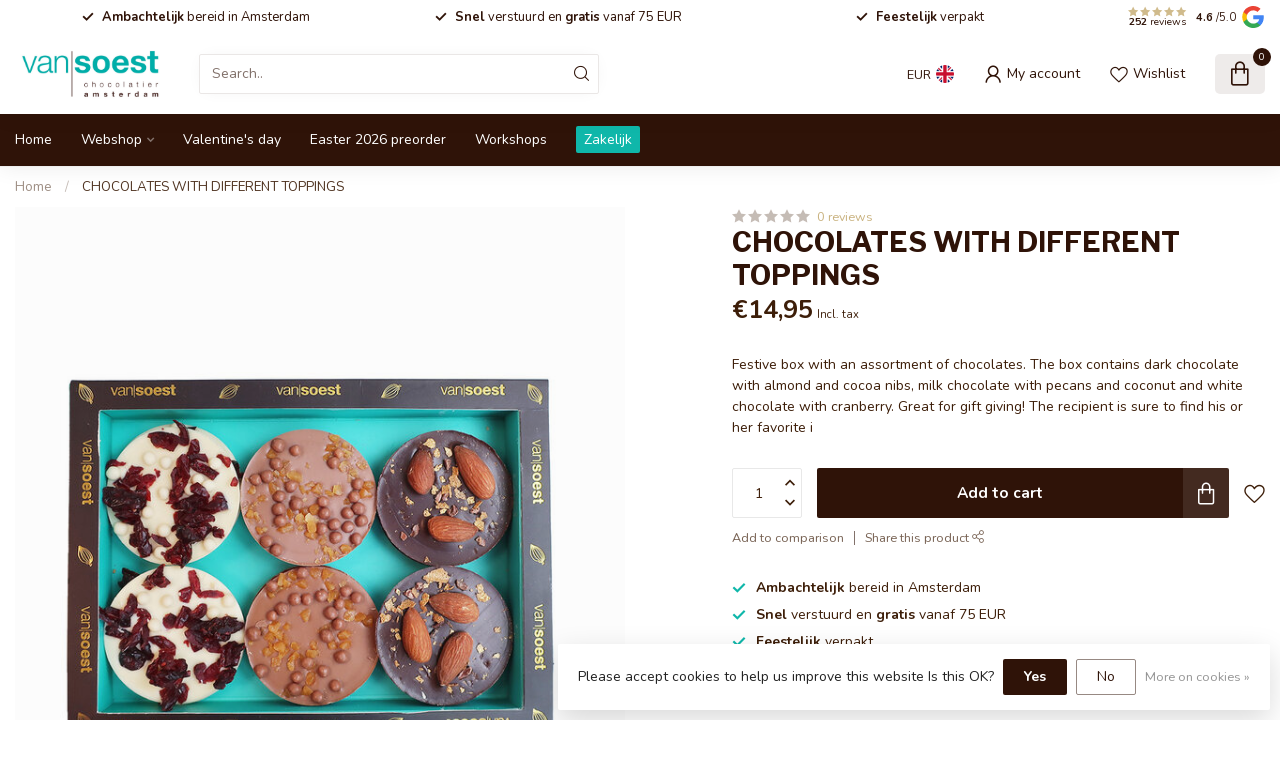

--- FILE ---
content_type: text/javascript;charset=utf-8
request_url: https://www.vansoest-amsterdam.nl/en/services/stats/pageview.js?product=124752350&hash=6039
body_size: -411
content:
// SEOshop 30-01-2026 22:55:01